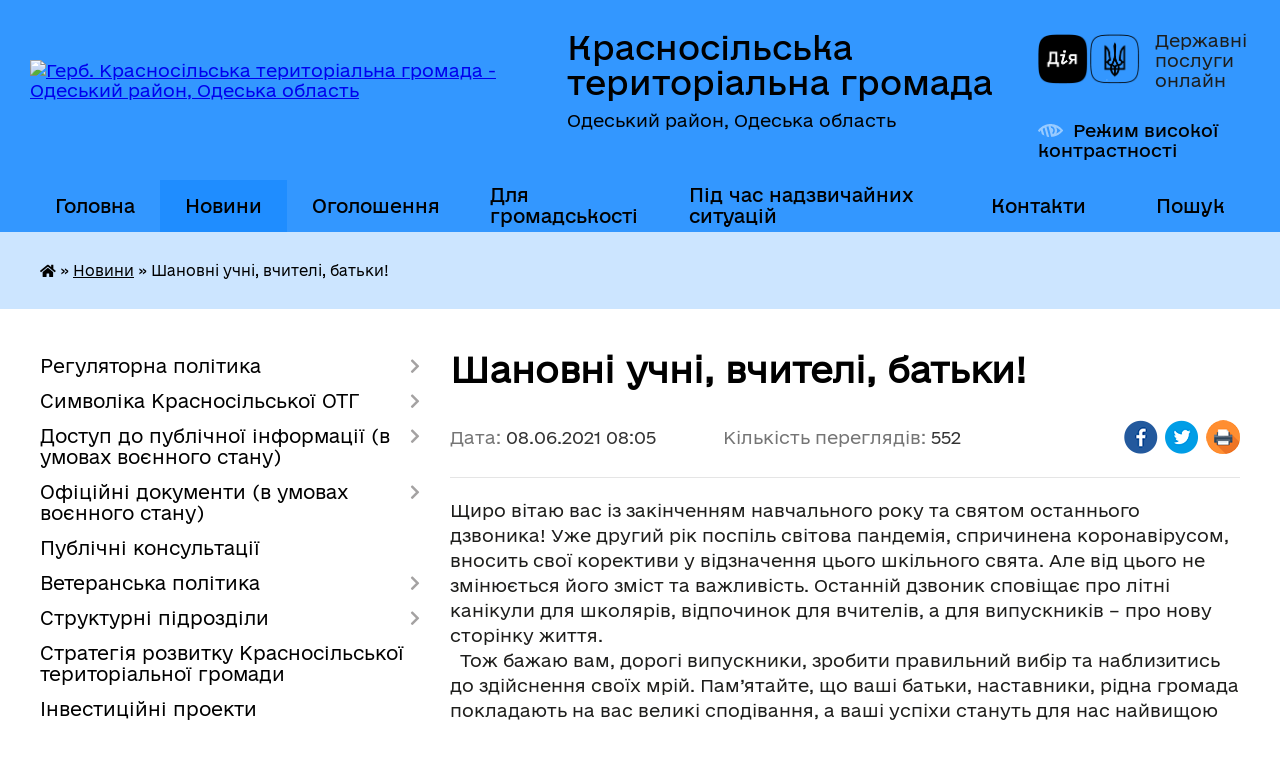

--- FILE ---
content_type: text/html; charset=UTF-8
request_url: https://krasnosilska-gromada.gov.ua/news/1623072598/
body_size: 18333
content:
<!DOCTYPE html>
<html lang="uk">
<head>
	<!--[if IE]><meta http-equiv="X-UA-Compatible" content="IE=edge"><![endif]-->
	<meta charset="utf-8">
	<meta name="viewport" content="width=device-width, initial-scale=1">
	<!--[if IE]><script>
		document.createElement('header');
		document.createElement('nav');
		document.createElement('main');
		document.createElement('section');
		document.createElement('article');
		document.createElement('aside');
		document.createElement('footer');
		document.createElement('figure');
		document.createElement('figcaption');
	</script><![endif]-->
	<title>Шановні учні, вчителі, батьки! | Красносільська територіальна громада Одеський район, Одеська область</title>
	<meta name="description" content="Щиро вітаю вас із закінченням навчального року та святом останнього дзвоника! Уже другий рік поспіль світова пандемія, спричинена коронавірусом, вносить свої корективи у відзначення цього шкільного свята. Але від цього не змінюється його зм">
	<meta name="keywords" content="Шановні, учні,, вчителі,, батьки!, |, Красносільська, територіальна, громада, Одеський, район,, Одеська, область">

	
		<meta property="og:image" content="https://rada.info/upload/users_files/04379657/6c1440b45eab817617594d6e6fb48dbd.png">
	<meta property="og:image:width" content="640">
	<meta property="og:image:height" content="313">
			<meta property="og:title" content="Шановні учні, вчителі, батьки!">
			<meta property="og:description" content="Щиро вітаю вас із закінченням навчального року та святом останнього дзвоника! Уже другий рік поспіль світова пандемія, спричинена коронавірусом, вносить свої корективи у відзначення цього шкільного свята. Але від цього не змінюється його зміст та важливість. Останній дзвоник сповіщає про літні канікули для школярів, відпочинок для вчителів, а для випускників &amp;ndash; про нову сторінку життя.
&amp;nbsp; Тож&amp;nbsp;бажаю вам, дорогі випускники, зробити правильний вибір та наблизитись до здійснення своїх мрій. Пам&amp;rsquo;ятайте, що ваші батьки, наставники, рідна громада покладають на вас великі сподівання, а ваші успіхи стануть для нас найвищою винагородою! Учням та вчителям бажаю гарно відпочити та набратись сил для нового навчального року.
Нехай у кожного буде щасливою доля. Бажаю усім міцного здоров&amp;rsquo;я, творчих успіхів і відкриттів, вагомих здобутків у всіх починаннях.

З повагою
Красносільський сільський голова Марина АРХІРІЙ">
			<meta property="og:type" content="article">
	<meta property="og:url" content="https://krasnosilska-gromada.gov.ua/news/1623072598/">
		
		<link rel="apple-touch-icon" sizes="57x57" href="https://gromada.org.ua/apple-icon-57x57.png">
	<link rel="apple-touch-icon" sizes="60x60" href="https://gromada.org.ua/apple-icon-60x60.png">
	<link rel="apple-touch-icon" sizes="72x72" href="https://gromada.org.ua/apple-icon-72x72.png">
	<link rel="apple-touch-icon" sizes="76x76" href="https://gromada.org.ua/apple-icon-76x76.png">
	<link rel="apple-touch-icon" sizes="114x114" href="https://gromada.org.ua/apple-icon-114x114.png">
	<link rel="apple-touch-icon" sizes="120x120" href="https://gromada.org.ua/apple-icon-120x120.png">
	<link rel="apple-touch-icon" sizes="144x144" href="https://gromada.org.ua/apple-icon-144x144.png">
	<link rel="apple-touch-icon" sizes="152x152" href="https://gromada.org.ua/apple-icon-152x152.png">
	<link rel="apple-touch-icon" sizes="180x180" href="https://gromada.org.ua/apple-icon-180x180.png">
	<link rel="icon" type="image/png" sizes="192x192"  href="https://gromada.org.ua/android-icon-192x192.png">
	<link rel="icon" type="image/png" sizes="32x32" href="https://gromada.org.ua/favicon-32x32.png">
	<link rel="icon" type="image/png" sizes="96x96" href="https://gromada.org.ua/favicon-96x96.png">
	<link rel="icon" type="image/png" sizes="16x16" href="https://gromada.org.ua/favicon-16x16.png">
	<link rel="manifest" href="https://gromada.org.ua/manifest.json">
	<meta name="msapplication-TileColor" content="#ffffff">
	<meta name="msapplication-TileImage" content="https://gromada.org.ua/ms-icon-144x144.png">
	<meta name="theme-color" content="#ffffff">
	
	
		<meta name="robots" content="">
	
    	<link rel="stylesheet" href="https://cdnjs.cloudflare.com/ajax/libs/font-awesome/5.9.0/css/all.min.css" integrity="sha512-q3eWabyZPc1XTCmF+8/LuE1ozpg5xxn7iO89yfSOd5/oKvyqLngoNGsx8jq92Y8eXJ/IRxQbEC+FGSYxtk2oiw==" crossorigin="anonymous" referrerpolicy="no-referrer" />

    <link rel="preload" href="//gromada.org.ua/themes/diia/css/styles_vip.css?v=2.45" as="style">
	<link rel="stylesheet" href="//gromada.org.ua/themes/diia/css/styles_vip.css?v=2.45">
	
	<link rel="stylesheet" href="//gromada.org.ua/themes/diia/css/203/theme_vip.css?v=1768729841">
		<!--[if lt IE 9]>
	<script src="https://oss.maxcdn.com/html5shiv/3.7.2/html5shiv.min.js"></script>
	<script src="https://oss.maxcdn.com/respond/1.4.2/respond.min.js"></script>
	<![endif]-->
	<!--[if gte IE 9]>
	<style type="text/css">
		.gradient { filter: none; }
	</style>
	<![endif]-->

</head>
<body class="">

	<a href="#top_menu" class="skip-link link" aria-label="Перейти до головного меню (Alt+1)" accesskey="1">Перейти до головного меню (Alt+1)</a>
	<a href="#left_menu" class="skip-link link" aria-label="Перейти до бічного меню (Alt+2)" accesskey="2">Перейти до бічного меню (Alt+2)</a>
    <a href="#main_content" class="skip-link link" aria-label="Перейти до головного вмісту (Alt+3)" accesskey="3">Перейти до текстового вмісту (Alt+3)</a>




			
	<div class="wrapper">
		<header>
			<div class="header_wrap">
				<div class="flex">					
					<div class="sitename">
						<div class="logo">
							<a href="https://krasnosilska-gromada.gov.ua/" id="logo" aria-hidden="true" tabindex="-1" class="form_2">
								<img src="https://rada.info/upload/users_files/04379657/gerb/ZAEIzA1.png" alt="Герб. Красносільська територіальна громада - Одеський район, Одеська область">
							</a>
						</div>						
						<a href="https://krasnosilska-gromada.gov.ua/" class="title">
							<span class="slogan_1">Красносільська територіальна громада</span>
							<span class="slogan_2">Одеський район, Одеська область</span>
						</a>
					</div>
					<div class="diia_logo_and_sitename">
						<div class="gov_ua_block">
							<a class="diia" href="https://diia.gov.ua/" target="_blank" rel="nofollow" title="Державні послуги онлайн"><img src="//gromada.org.ua/themes/diia/img/diia_logo.png" alt="Логотип Diia"></a>
							<span>Державні послуги<br>онлайн</span>
						</div>
												<div class="alt_link">
							<a href="#" rel="nofollow" aria-current="false" onclick="return set_special('16d65b2a6b3c299f5e70c8a587f0ad3dc73236a1');">Режим високої контрастності</a>
						</div>
											</div>
				</div>				
				<section class="top_nav" aria-label="Головне меню">
					<nav class="main_menu" id="top_menu">
						<ul>
														<li class="">
								<a href="https://krasnosilska-gromada.gov.ua/main/"><span>Головна</span></a>
																							</li>
														<li class="active">
								<a href="https://krasnosilska-gromada.gov.ua/news/" aria-current="page"><span>Новини</span></a>
																							</li>
														<li class="">
								<a href="https://krasnosilska-gromada.gov.ua/more_news/"><span>Оголошення</span></a>
																							</li>
														<li class="">
								<a href="https://krasnosilska-gromada.gov.ua/dlya-gromadskosti-14-58-03-17-01-2025/"><span>Для громадськості</span></a>
																							</li>
														<li class="">
								<a href="https://krasnosilska-gromada.gov.ua/dii-naselennya-pid-chas-nadzvichajnih-situacij-18-05-02-22-11-2022/"><span>Під час надзвичайних ситуацій</span></a>
																							</li>
														<li class="">
								<a href="https://krasnosilska-gromada.gov.ua/feedback/"><span>Контакти</span></a>
																							</li>
																				</ul>
					</nav>
					&nbsp;
					<button class="menu-button" id="open-button"><i class="fas fa-bars"></i> Меню сайту</button>
					<a href="https://krasnosilska-gromada.gov.ua/search/" rel="nofollow" class="search_button" title="Перейти на сторінку пошуку">Пошук</a>
				</section>
				
			</div>
		</header>
				
		<nav class="bread_crumbs" aria-label="Навігаційний ланцюжок">
		<div  xmlns:v="http://rdf.data-vocabulary.org/#"><a href="https://krasnosilska-gromada.gov.ua/" title="Головна сторінка"><i class="fas fa-home"></i></a> &raquo; <a href="https://krasnosilska-gromada.gov.ua/news/" aria-current="page">Новини</a>  &raquo; <span aria-current="page">Шановні учні, вчителі, батьки!</span></div>
	</nav>
	
	<section class="center_block">
		<div class="row">
			<div class="grid-30 fr">
				<aside>
				
										
					<nav class="sidebar_menu" id="left_menu" aria-label="Бічне меню">
						<ul>
														<li class=" has-sub">
								<a href="https://krasnosilska-gromada.gov.ua/regulyatorna-politika-12-09-30-21-12-2020/"><span>Регуляторна політика</span></a>
																<button role="button" onclick="return show_next_level(this);" aria-expanded="false" aria-label="Показати підменю"></button>
																								<ul>
																		<li class="">
										<a href="https://krasnosilska-gromada.gov.ua/miscevi-podatki-ta-zbori-17-39-13-25-06-2021/"><span>Місцеві податки та збори</span></a>
																													</li>
																										</ul>
															</li>
														<li class=" has-sub">
								<a href="https://krasnosilska-gromada.gov.ua/simvoli-krasnosilskoi-otg-17-31-50-23-10-2017/"><span>Символіка Красносільської ОТГ</span></a>
																<button role="button" onclick="return show_next_level(this);" aria-expanded="false" aria-label="Показати підменю"></button>
																								<ul>
																		<li class="">
										<a href="https://krasnosilska-gromada.gov.ua/gerb-krasnosilskoi-otg-17-42-11-23-10-2017/"><span>Герб Красносільської ОТГ</span></a>
																													</li>
																		<li class="">
										<a href="https://krasnosilska-gromada.gov.ua/prapor-krasnosilskoi-otg-17-48-26-23-10-2017/"><span>Прапор Красносільської ОТГ</span></a>
																													</li>
																										</ul>
															</li>
														<li class=" has-sub">
								<a href="https://krasnosilska-gromada.gov.ua/dostup-do-publichnoi-informacii-08-11-16-24-02-2021/"><span>Доступ до публічної інформації (в умовах воєнного стану)</span></a>
																<button role="button" onclick="return show_next_level(this);" aria-expanded="false" aria-label="Показати підменю"></button>
																								<ul>
																		<li class=" has-sub">
										<a href="https://krasnosilska-gromada.gov.ua/proekti-rishen-sesii-08-12-05-24-02-2021/"><span>Проєкти рішень сесії</span></a>
																				<button role="button" onclick="return show_next_level(this);" aria-expanded="false" aria-label="Показати підменю"></button>
																														<ul>
																						<li><a href="https://krasnosilska-gromada.gov.ua/8-sesiya-23-52-51-07-06-2021/"><span>8 сесiя</span></a></li>
																						<li><a href="https://krasnosilska-gromada.gov.ua/9-sesiya-12-00-24-23-06-2021/"><span>9 сесія</span></a></li>
																						<li><a href="https://krasnosilska-gromada.gov.ua/10-sesiya-13-27-42-05-07-2021/"><span>10 сесія</span></a></li>
																						<li><a href="https://krasnosilska-gromada.gov.ua/11-sesiya-20-50-54-05-08-2021/"><span>11 сесія</span></a></li>
																						<li><a href="https://krasnosilska-gromada.gov.ua/12-sesiya-17-04-15-28-08-2021/"><span>12 сесія</span></a></li>
																						<li><a href="https://krasnosilska-gromada.gov.ua/13-sesiya-20-36-12-18-10-2021/"><span>13 сесія</span></a></li>
																						<li><a href="https://krasnosilska-gromada.gov.ua/14-sesiya-17-36-21-29-11-2021/"><span>14 сесія</span></a></li>
																						<li><a href="https://krasnosilska-gromada.gov.ua/15-sesiya-22-34-21-08-12-2021/"><span>15 сесія</span></a></li>
																						<li><a href="https://krasnosilska-gromada.gov.ua/16-sesiya-16-33-43-17-02-2022/"><span>16 сесія</span></a></li>
																						<li><a href="https://krasnosilska-gromada.gov.ua/17-sesiya-21-41-32-12-05-2022/"><span>17 сесiя</span></a></li>
																						<li><a href="https://krasnosilska-gromada.gov.ua/18-sesiya-19-11-54-13-07-2022/"><span>18 сесія</span></a></li>
																						<li><a href="https://krasnosilska-gromada.gov.ua/19-sesiya-18-35-31-06-10-2022/"><span>19 СЕСІЯ</span></a></li>
																						<li><a href="https://krasnosilska-gromada.gov.ua/na-obgovorennya-17-00-58-31-05-2023/"><span>На обговорення</span></a></li>
																																</ul>
																			</li>
																		<li class="">
										<a href="https://krasnosilska-gromada.gov.ua/proekti-rishen-vikonkomu-17-28-08-21-04-2021/"><span>Проекти рiшень виконкому</span></a>
																													</li>
																		<li class="">
										<a href="https://krasnosilska-gromada.gov.ua/materiali-zasidan-postijnih-komisij-21-35-22-09-04-2025/"><span>Матеріали засідань постійних депутатських комісій</span></a>
																													</li>
																		<li class="">
										<a href="https://krasnosilska-gromada.gov.ua/zviti-za-2021-rik-11-19-23-29-03-2022/"><span>Звіти за 2021 рік</span></a>
																													</li>
																		<li class="">
										<a href="https://krasnosilska-gromada.gov.ua/zviti-za-2022-rik-17-06-19-20-02-2023/"><span>Звіти за 2022 рік</span></a>
																													</li>
																		<li class="">
										<a href="https://krasnosilska-gromada.gov.ua/zviti-2023-14-04-01-12-03-2024/"><span>Звіти за 2023 рік</span></a>
																													</li>
																		<li class="">
										<a href="https://krasnosilska-gromada.gov.ua/zviti-2024-09-22-20-17-03-2025/"><span>Звіти за 2024 рік</span></a>
																													</li>
																		<li class="">
										<a href="https://krasnosilska-gromada.gov.ua/zviti-2025-11-37-27-11-08-2025/"><span>Звіти за 2025 рік</span></a>
																													</li>
																										</ul>
															</li>
														<li class=" has-sub">
								<a href="https://krasnosilska-gromada.gov.ua/oficijni-dokumenti-v-umovah-voennogo-stanu-13-54-48-20-06-2022/"><span>Офіційні документи (в умовах воєнного стану)</span></a>
																<button role="button" onclick="return show_next_level(this);" aria-expanded="false" aria-label="Показати підменю"></button>
																								<ul>
																		<li class=" has-sub">
										<a href="https://krasnosilska-gromada.gov.ua/vikonkom-17-02-54-23-06-2022/"><span>Виконком</span></a>
																				<button role="button" onclick="return show_next_level(this);" aria-expanded="false" aria-label="Показати підменю"></button>
																														<ul>
																						<li><a href="https://krasnosilska-gromada.gov.ua/2022-rik-09-43-03-02-07-2024/"><span>2022 рік</span></a></li>
																						<li><a href="https://krasnosilska-gromada.gov.ua/13-vikonkom-17-09-39-23-06-2022/"><span>13 ВИКОНКОМ</span></a></li>
																						<li><a href="https://krasnosilska-gromada.gov.ua/14-vikonkom-17-17-42-01-07-2022/"><span>14 ВИКОНКОМ</span></a></li>
																						<li><a href="https://krasnosilska-gromada.gov.ua/15-vikonkom-17-07-52-28-07-2022/"><span>15 ВИКОНКОМ</span></a></li>
																						<li><a href="https://krasnosilska-gromada.gov.ua/16-vikonkom-18-07-45-12-08-2022/"><span>16 ВИКОНКОМ</span></a></li>
																						<li><a href="https://krasnosilska-gromada.gov.ua/17-vikonkom-17-05-05-23-08-2022/"><span>17 ВИКОНКОМ</span></a></li>
																						<li><a href="https://krasnosilska-gromada.gov.ua/vikonkom-18-19-39-49-01-09-2022/"><span>18 ВИКОНКОМ</span></a></li>
																						<li><a href="https://krasnosilska-gromada.gov.ua/19-vikonkom-15-59-37-19-09-2022/"><span>19 ВИКОНКОМ</span></a></li>
																						<li><a href="https://krasnosilska-gromada.gov.ua/20-vikonkom-16-40-14-06-10-2022/"><span>20 ВИКОНКОМ</span></a></li>
																						<li><a href="https://krasnosilska-gromada.gov.ua/21-vikonkom-21-07-58-19-10-2022/"><span>21 ВИКОНКОМ</span></a></li>
																						<li><a href="https://krasnosilska-gromada.gov.ua/vikonkom-22-11-53-44-31-10-2022/"><span>22 ВИКОНКОМ</span></a></li>
																						<li><a href="https://krasnosilska-gromada.gov.ua/23-vikonkom-20-28-16-08-11-2022/"><span>23 ВИКОНКОМ</span></a></li>
																						<li><a href="https://krasnosilska-gromada.gov.ua/24-vikonkom-03-26-27-23-11-2022/"><span>24 ВИКОНКОМ</span></a></li>
																						<li><a href="https://krasnosilska-gromada.gov.ua/25-vikonkom-17-40-28-09-12-2022/"><span>25 ВИКОНКОМ</span></a></li>
																						<li><a href="https://krasnosilska-gromada.gov.ua/26-vikonkom-16-16-18-23-12-2022/"><span>26 ВИКОНКОМ</span></a></li>
																						<li><a href="https://krasnosilska-gromada.gov.ua/vikonkom-27-08-28-08-01-03-2023/"><span>27 ВИКОНКОМ</span></a></li>
																						<li><a href="https://krasnosilska-gromada.gov.ua/2023-rik-09-43-27-02-07-2024/"><span>2023 рік</span></a></li>
																						<li><a href="https://krasnosilska-gromada.gov.ua/vikonkom-28-08-30-09-01-03-2023/"><span>ВИКОНКОМ №1 від 27.02.2023</span></a></li>
																						<li><a href="https://krasnosilska-gromada.gov.ua/vikonkom-29-16-11-04-31-03-2023/"><span>ВИКОНКОМ № 2 від 27.03.2023</span></a></li>
																						<li><a href="https://krasnosilska-gromada.gov.ua/vk-№-3-vid-28042023-16-31-10-03-05-2023/"><span>ВИКОНКОМ № 3 від 28.04.2023</span></a></li>
																						<li><a href="https://krasnosilska-gromada.gov.ua/vikonkom-№4-vid-17052023-18-45-42-18-05-2023/"><span>ВИКОНКОМ №4 від 17.05.2023</span></a></li>
																						<li><a href="https://krasnosilska-gromada.gov.ua/vikonkom-№5-vid-29052023-10-29-16-31-05-2023/"><span>ВИКОНКОМ №5 від 29.05.2023</span></a></li>
																						<li><a href="https://krasnosilska-gromada.gov.ua/vikonkom-№5-00-48-39-28-06-2023/"><span>ВИКОНКОМ №6 від 23.06.2023</span></a></li>
																						<li><a href="https://krasnosilska-gromada.gov.ua/vikonkom-№-7-vid-27062023-16-28-10-03-07-2023/"><span>ВИКОНКОМ № 7 від 27.06.2023</span></a></li>
																						<li><a href="https://krasnosilska-gromada.gov.ua/vikonkom-№8-vid-21072023-23-00-26-28-07-2023/"><span>ВИКОНКОМ №8 від 21.07.2023</span></a></li>
																						<li><a href="https://krasnosilska-gromada.gov.ua/vikonkom-№8-vid-21072023-11-23-48-25-07-2023/"><span>ВИКОНКОМ №9 від 24.07.2023</span></a></li>
																						<li><a href="https://krasnosilska-gromada.gov.ua/vikonkom-№10-vid-01082023-10-42-11-15-08-2023/"><span>ВИКОНКОМ №10 від 01.08.2023</span></a></li>
																						<li><a href="https://krasnosilska-gromada.gov.ua/vikonkom-№11-vid-14092023-16-57-59-15-09-2023/"><span>ВИКОНКОМ №11 від 14.09.2023</span></a></li>
																						<li><a href="https://krasnosilska-gromada.gov.ua/vikonkom-№12-vid-23092023-14-54-09-29-09-2023/"><span>ВИКОНКОМ №12 від 23.09.2023</span></a></li>
																						<li><a href="https://krasnosilska-gromada.gov.ua/vikonkom-№13-vid-03102023-16-08-23-04-10-2023/"><span>ВИКОНКОМ №13 від 03.10.2023</span></a></li>
																						<li><a href="https://krasnosilska-gromada.gov.ua/vikonkom-№14-vid-12102023-11-15-25-13-10-2023/"><span>ВИКОНКОМ №14 від 12.10.2023</span></a></li>
																						<li><a href="https://krasnosilska-gromada.gov.ua/vikonkom-№15-vid-30102023-14-35-31-31-10-2023/"><span>ВИКОНКОМ №15 від 30.10.2023</span></a></li>
																						<li><a href="https://krasnosilska-gromada.gov.ua/vikonkom-№16-vid-07112023-12-51-32-08-11-2023/"><span>ВИКОНКОМ №16 від 07.11.2023</span></a></li>
																						<li><a href="https://krasnosilska-gromada.gov.ua/vikonkom-№17-vid-07122023-11-42-04-22-12-2023/"><span>ВИКОНКОМ №17 від 07.12.2023</span></a></li>
																						<li><a href="https://krasnosilska-gromada.gov.ua/vikonkom-№17-vid-07122023-11-03-40-13-12-2023/"><span>ВИКОНКОМ №18 від 20.12.2023</span></a></li>
																						<li><a href="https://krasnosilska-gromada.gov.ua/vikonkom-№19-vid-27122023-16-19-17-27-12-2023/"><span>ВИКОНКОМ №19 від 27.12.2023</span></a></li>
																						<li><a href="https://krasnosilska-gromada.gov.ua/2024-rik-09-43-55-02-07-2024/"><span>2024 рік</span></a></li>
																						<li><a href="https://krasnosilska-gromada.gov.ua/vikonkom-№20-vid-26012024-08-35-33-01-02-2024/"><span>ВИКОНКОМ №1 від 26.01.2024</span></a></li>
																						<li><a href="https://krasnosilska-gromada.gov.ua/vikonkom-№21-vid-27022024-16-39-23-28-02-2024/"><span>ВИКОНКОМ №2 від 27.02.2024</span></a></li>
																						<li><a href="https://krasnosilska-gromada.gov.ua/vikonkom-№22-vid-12032024-09-18-02-20-03-2024/"><span>ВИКОНКОМ №3 від 12.03.2024</span></a></li>
																						<li><a href="https://krasnosilska-gromada.gov.ua/vikonkom-№23-vid-09042024-15-20-40-16-04-2024/"><span>ВИКОНКОМ №4 від 09.04.2024</span></a></li>
																						<li><a href="https://krasnosilska-gromada.gov.ua/vikonkom-№24-vid-25042024-00-23-23-29-04-2024/"><span>ВИКОНКОМ №5 від 25.04.2024</span></a></li>
																						<li><a href="https://krasnosilska-gromada.gov.ua/vikonkom-№25-vid-30052024-17-27-17-06-06-2024/"><span>ВИКОНКОМ №6 від 30.05.2024</span></a></li>
																						<li><a href="https://krasnosilska-gromada.gov.ua/vikonkom-№26-vid-03062024-17-28-37-06-06-2024/"><span>ВИКОНКОМ №7 від 03.06.2024</span></a></li>
																						<li><a href="https://krasnosilska-gromada.gov.ua/vikonkom-№27-vid-25062024-09-20-48-02-07-2024/"><span>ВИКОНКОМ №8 від 25.06.2024</span></a></li>
																						<li><a href="https://krasnosilska-gromada.gov.ua/vikonkom-№9-vid-17072024-16-55-48-09-08-2024/"><span>ВИКОНКОМ №9 від 17.07.2024</span></a></li>
																						<li><a href="https://krasnosilska-gromada.gov.ua/vikonkom-№27-vid-19072024-15-12-38-23-07-2024/"><span>ВИКОНКОМ №10 від 19.07.2024</span></a></li>
																						<li><a href="https://krasnosilska-gromada.gov.ua/vikonkom-№11-vid-19072024-16-30-44-09-08-2024/"><span>ВИКОНКОМ №11 від 02.08.2024</span></a></li>
																						<li><a href="https://krasnosilska-gromada.gov.ua/vikonkom-№12-vid-10092024-12-08-31-12-09-2024/"><span>ВИКОНКОМ №12 від 10.09.2024</span></a></li>
																						<li><a href="https://krasnosilska-gromada.gov.ua/vikonkom-№13-vid-24092024-12-21-06-02-10-2024/"><span>ВИКОНКОМ №13 від 24.09.2024</span></a></li>
																						<li><a href="https://krasnosilska-gromada.gov.ua/02-zhovtnya-2024-roku-13-52-27-04-10-2024/"><span>ВИКОНКОМ №14 від 02.10.2024</span></a></li>
																						<li><a href="https://krasnosilska-gromada.gov.ua/vikonkom-№14-vid-14102024-13-01-59-31-10-2024/"><span>ВИКОНКОМ №15 від 14.10.2024</span></a></li>
																						<li><a href="https://krasnosilska-gromada.gov.ua/vikonkom-№16-vid-15112024-19-55-30-19-11-2024/"><span>ВИКОНКОМ №16 від 15.11.2024</span></a></li>
																						<li><a href="https://krasnosilska-gromada.gov.ua/vikonkom-№17-vid-26112024-17-30-01-03-12-2024/"><span>ВИКОНКОМ №17 від 26.11.2024</span></a></li>
																						<li><a href="https://krasnosilska-gromada.gov.ua/vikonkom-№18-vid-09122024-17-09-04-13-12-2024/"><span>ВИКОНКОМ №18 від 09.12.2024</span></a></li>
																						<li><a href="https://krasnosilska-gromada.gov.ua/vikonkom-№19-vid-30122024-15-59-11-06-01-2025/"><span>ВИКОНКОМ №19 від 30.12.2024</span></a></li>
																						<li><a href="https://krasnosilska-gromada.gov.ua/vikonkom-2025-09-31-35-07-02-2025/"><span>ВИКОНКОМИ 2025</span></a></li>
																																</ul>
																			</li>
																		<li class=" has-sub">
										<a href="https://krasnosilska-gromada.gov.ua/rishennya-sesii-17-36-00-15-07-2022/"><span>Рішення Сесії</span></a>
																				<button role="button" onclick="return show_next_level(this);" aria-expanded="false" aria-label="Показати підменю"></button>
																														<ul>
																						<li><a href="https://krasnosilska-gromada.gov.ua/18-sesiya-17-39-05-15-07-2022/"><span>18 сесія</span></a></li>
																						<li><a href="https://krasnosilska-gromada.gov.ua/19-sesiya-17-19-49-10-10-2022/"><span>19 СЕСІЯ</span></a></li>
																						<li><a href="https://krasnosilska-gromada.gov.ua/19-sesiya-17-20-56-12-12-2022/"><span>20 СЕСІЯ</span></a></li>
																						<li><a href="https://krasnosilska-gromada.gov.ua/21-sesiya-16-42-57-26-12-2022/"><span>21 СЕСІЯ</span></a></li>
																						<li><a href="https://krasnosilska-gromada.gov.ua/22-sesiya-17-08-02-01-03-2023/"><span>22 СЕСІЯ</span></a></li>
																						<li><a href="https://krasnosilska-gromada.gov.ua/23-sesiya-10-39-35-29-05-2023/"><span>23 СЕСІЯ</span></a></li>
																						<li><a href="https://krasnosilska-gromada.gov.ua/24-sesiya-10-17-30-13-07-2023/"><span>24 СЕСІЯ</span></a></li>
																						<li><a href="https://krasnosilska-gromada.gov.ua/25-sesiya-23-03-44-28-07-2023/"><span>25 СЕСІЯ</span></a></li>
																						<li><a href="https://krasnosilska-gromada.gov.ua/25-sesiya-17-55-52-22-08-2023/"><span>26 СЕСІЯ</span></a></li>
																						<li><a href="https://krasnosilska-gromada.gov.ua/26-sesiya-vid-04102023-16-38-15-06-10-2023/"><span>27 сесія від 04.10.2023</span></a></li>
																						<li><a href="https://krasnosilska-gromada.gov.ua/28-sesiya-vid-13102023-21-44-39-16-10-2023/"><span>28 сесія від 13.10.2023</span></a></li>
																						<li><a href="https://krasnosilska-gromada.gov.ua/sesiya-vid-31102023-11-20-59-01-11-2023/"><span>29 сесія від 31.10.2023</span></a></li>
																						<li><a href="https://krasnosilska-gromada.gov.ua/30-sesiya-vid-08112023-00-23-24-15-11-2023/"><span>30 сесія від 08.11.2023</span></a></li>
																						<li><a href="https://krasnosilska-gromada.gov.ua/31-sesiya-vid-15122023-08-44-29-20-12-2023/"><span>31 сесія від 15.12.2023</span></a></li>
																						<li><a href="https://krasnosilska-gromada.gov.ua/33-sesiya-vid-22122023-18-55-05-28-12-2023/"><span>32 сесія від 22.12.2023</span></a></li>
																						<li><a href="https://krasnosilska-gromada.gov.ua/33-sesiya-vid-26122023-16-33-42-26-12-2023/"><span>33 сесія від 26.12.2023</span></a></li>
																						<li><a href="https://krasnosilska-gromada.gov.ua/34-sesiya-vid-28122023-18-57-08-28-12-2023/"><span>34 сесія від 28.12.2023</span></a></li>
																						<li><a href="https://krasnosilska-gromada.gov.ua/35-sesiya-vid-15032024-14-08-01-22-03-2024/"><span>35 сесія від 15.03.2024</span></a></li>
																						<li><a href="https://krasnosilska-gromada.gov.ua/36-sesiya-vid-30042024-08-44-51-07-05-2024/"><span>36 сесія від 30.04.2024</span></a></li>
																						<li><a href="https://krasnosilska-gromada.gov.ua/37-sesiya-vid-07062024-07-45-58-15-06-2024/"><span>37 сесія від 07.06.2024</span></a></li>
																						<li><a href="https://krasnosilska-gromada.gov.ua/38-sesiya-vid-05082024-12-42-54-09-08-2024/"><span>38 сесія від 05.08.2024</span></a></li>
																						<li><a href="https://krasnosilska-gromada.gov.ua/39-sesiya-vid-12092024-17-24-04-20-09-2024/"><span>39 сесія від 12.09.2024</span></a></li>
																						<li><a href="https://krasnosilska-gromada.gov.ua/40-sesiya-vid-04102024-14-13-22-11-10-2024/"><span>40 сесія від 04.10.2024</span></a></li>
																						<li><a href="https://krasnosilska-gromada.gov.ua/41-sesiya-vid-22102024-22-08-54-29-03-2025/"><span>41 сесія від 22.10.2024</span></a></li>
																						<li><a href="https://krasnosilska-gromada.gov.ua/42-sesiya-vid-29102024-17-22-10-29-10-2024/"><span>42 сесія від 29.10.2024</span></a></li>
																						<li><a href="https://krasnosilska-gromada.gov.ua/43-sesiya-vid-27112024-22-05-55-29-03-2025/"><span>43 сесія від 27.11.2024</span></a></li>
																						<li><a href="https://krasnosilska-gromada.gov.ua/44-sesiya-vid-10122024-19-15-49-17-12-2024/"><span>44 сесія від 10.12.2024</span></a></li>
																						<li><a href="https://krasnosilska-gromada.gov.ua/45-sesiya-vid-10122024-10-06-30-26-12-2024/"><span>45 сесія від 24.12.2024</span></a></li>
																						<li><a href="https://krasnosilska-gromada.gov.ua/46-sesiya-vid-30122024-15-56-11-06-01-2025/"><span>46 сесія від 30.12.2024</span></a></li>
																						<li><a href="https://krasnosilska-gromada.gov.ua/rishennya-sesii-2024-rik-10-30-23-17-01-2025/"><span>Рішення сесії 2024 рік</span></a></li>
																						<li><a href="https://krasnosilska-gromada.gov.ua/rishennya-sesii-2025-rik-10-24-27-17-01-2025/"><span>Рішення сесії 2025 рік</span></a></li>
																																</ul>
																			</li>
																		<li class="">
										<a href="https://krasnosilska-gromada.gov.ua/rozporyadzhennya-10-59-48-13-07-2022/"><span>Розпорядження</span></a>
																													</li>
																										</ul>
															</li>
														<li class="">
								<a href="https://krasnosilska-gromada.gov.ua/publichni-konsultacii-10-28-33-17-04-2025/"><span>Публічні консультації</span></a>
																							</li>
														<li class=" has-sub">
								<a href="https://krasnosilska-gromada.gov.ua/veteranska-politika-08-43-51-28-01-2025/"><span>Ветеранська політика</span></a>
																<button role="button" onclick="return show_next_level(this);" aria-expanded="false" aria-label="Показати підменю"></button>
																								<ul>
																		<li class="">
										<a href="https://krasnosilska-gromada.gov.ua/veteranam-10-15-54-06-03-2025/"><span>Ветеранам</span></a>
																													</li>
																		<li class="">
										<a href="https://krasnosilska-gromada.gov.ua/simyam-zagiblih-zahisnikiv-10-16-30-06-03-2025/"><span>Сім'ям загиблих захисників</span></a>
																													</li>
																										</ul>
															</li>
														<li class=" has-sub">
								<a href="https://krasnosilska-gromada.gov.ua/struktupni-pidrozdili-15-45-28-04-09-2017/"><span>Структурні підрозділи</span></a>
																<button role="button" onclick="return show_next_level(this);" aria-expanded="false" aria-label="Показати підменю"></button>
																								<ul>
																		<li class="">
										<a href="https://krasnosilska-gromada.gov.ua/kerivnictvo-gromadi-16-15-21-28-11-2025/"><span>Керівництво громади</span></a>
																													</li>
																		<li class="">
										<a href="https://krasnosilska-gromada.gov.ua/viddil-z-pitan-vijskovogo-obliku-ta-mobilizacijnoi-roboti-10-20-57-01-12-2025/"><span>Відділ з питань військового обліку та мобілізаційної роботи</span></a>
																													</li>
																		<li class=" has-sub">
										<a href="https://krasnosilska-gromada.gov.ua/finansovo-gospodarske-upravlinnya-15-53-37-04-09-2017/"><span>Управління фінансів</span></a>
																				<button role="button" onclick="return show_next_level(this);" aria-expanded="false" aria-label="Показати підменю"></button>
																														<ul>
																						<li><a href="https://krasnosilska-gromada.gov.ua/bjudzhet-16-47-06-14-10-2025/"><span>Бюджет</span></a></li>
																						<li><a href="https://krasnosilska-gromada.gov.ua/ctruktura-pidrozdilu-15-53-04-11-01-2021/"><span>Cтруктура підрозділу</span></a></li>
																																</ul>
																			</li>
																		<li class=" has-sub">
										<a href="https://krasnosilska-gromada.gov.ua/upravlinnya-osviti-15-56-37-04-09-2017/"><span>Управління освіти</span></a>
																				<button role="button" onclick="return show_next_level(this);" aria-expanded="false" aria-label="Показати підменю"></button>
																														<ul>
																						<li><a href="https://krasnosilska-gromada.gov.ua/struktura-pidrozdilu-15-51-23-11-01-2021/"><span>Структура підрозділу</span></a></li>
																						<li><a href="https://krasnosilska-gromada.gov.ua/cdjut-15-32-36-16-01-2021/"><span>ЦДЮТ</span></a></li>
																						<li><a href="https://krasnosilska-gromada.gov.ua/konkurs-na-posadu-zzso-17-13-23-09-06-2021/"><span>Конкурс на посаду керівника ЗЗСО</span></a></li>
																						<li><a href="https://krasnosilska-gromada.gov.ua/optimizaciya-16-02-23-31-05-2023/"><span>Оптимізація</span></a></li>
																						<li><a href="https://krasnosilska-gromada.gov.ua/gromadskij-shkilnij-bjudzhet-15-16-38-02-09-2022/"><span>Громадський шкільний бюджет</span></a></li>
																						<li><a href="https://krasnosilska-gromada.gov.ua/diyalnist-12-51-27-26-10-2023/"><span>Діяльність</span></a></li>
																						<li><a href="https://krasnosilska-gromada.gov.ua/atestaciya-15-13-49-02-11-2023/"><span>Атестація</span></a></li>
																																</ul>
																			</li>
																		<li class=" has-sub">
										<a href="https://krasnosilska-gromada.gov.ua/medicina-09-12-16-07-02-2025/"><span>Медицина</span></a>
																				<button role="button" onclick="return show_next_level(this);" aria-expanded="false" aria-label="Показати підменю"></button>
																														<ul>
																						<li><a href="https://krasnosilska-gromada.gov.ua/covid19-10-14-47-21-12-2020/"><span>COVID-19</span></a></li>
																																</ul>
																			</li>
																		<li class=" has-sub">
										<a href="https://krasnosilska-gromada.gov.ua/upravlinnya-kulturi-molodi-sportu-ta-turizmu-15-57-37-04-09-2017/"><span>Управління культури, молоді, спорту та туризму</span></a>
																				<button role="button" onclick="return show_next_level(this);" aria-expanded="false" aria-label="Показати підменю"></button>
																														<ul>
																						<li><a href="https://krasnosilska-gromada.gov.ua/struktura-pidrozdilu-08-54-15-16-01-2021/"><span>Структура підрозділу</span></a></li>
																						<li><a href="https://krasnosilska-gromada.gov.ua/kz-centr-hudozhnoestetichnogo-vihovannya-20-49-53-04-09-2017/"><span>КЗ «ЦЕНТР ХУДОЖНЬО-ЕСТЕТИЧНОГО ВИХОВАННЯ»</span></a></li>
																						<li><a href="https://krasnosilska-gromada.gov.ua/kz-centr-sport-dlya-vsih-20-50-12-04-09-2017/"><span>КЗ «ЦЕНТР «СПОРТ ДЛЯ ВСІХ»</span></a></li>
																						<li><a href="https://krasnosilska-gromada.gov.ua/klubni-zakladi-20-49-16-04-09-2017/"><span>Клубні заклади Красносільської громади</span></a></li>
																						<li><a href="https://krasnosilska-gromada.gov.ua/biblioteki-20-49-38-04-09-2017/"><span>Бібліотечні заклади Красносільської громади</span></a></li>
																						<li><a href="https://krasnosilska-gromada.gov.ua/podii-ta-zahodi-10-09-58-25-01-2021/"><span>Події та заходи</span></a></li>
																						<li><a href="https://krasnosilska-gromada.gov.ua/polozhennya-13-54-19-09-11-2021/"><span>Положення</span></a></li>
																																</ul>
																			</li>
																		<li class="">
										<a href="https://krasnosilska-gromada.gov.ua/golovnij-specialist-po-borotbi-z-korupcieju-ta-vzaemodii-z-pravoohoronnimi-organami-10-53-49-10-01-2018/"><span>Головний спеціаліст по боротьбі з корупцією  та взаємодії з правоохоронними органами</span></a>
																													</li>
																		<li class="">
										<a href="https://krasnosilska-gromada.gov.ua/zagalnij-viddil-13-07-55-06-01-2021/"><span>Загальний відділ</span></a>
																													</li>
																		<li class=" has-sub">
										<a href="https://krasnosilska-gromada.gov.ua/juridichnij-viddil-13-08-08-06-01-2021/"><span>Юридичний відділ</span></a>
																				<button role="button" onclick="return show_next_level(this);" aria-expanded="false" aria-label="Показати підменю"></button>
																														<ul>
																						<li><a href="https://krasnosilska-gromada.gov.ua/struktura-pidrozdilu-11-18-38-11-01-2021/"><span>Структура підрозділу</span></a></li>
																																</ul>
																			</li>
																		<li class=" has-sub">
										<a href="https://krasnosilska-gromada.gov.ua/viddil-perspektivnogo-rozvitku-13-08-22-06-01-2021/"><span>Відділ перспективного розвитку</span></a>
																				<button role="button" onclick="return show_next_level(this);" aria-expanded="false" aria-label="Показати підменю"></button>
																														<ul>
																						<li><a href="https://krasnosilska-gromada.gov.ua/struktura-pidrozdilu-11-19-11-11-01-2021/"><span>Структура підрозділу</span></a></li>
																																</ul>
																			</li>
																		<li class=" has-sub">
										<a href="https://krasnosilska-gromada.gov.ua/viddil-zemelnih-vidnosin-ta-komunalnoi-vlasnosti-13-08-35-06-01-2021/"><span>Відділ земельних відносин та комунальної власності</span></a>
																				<button role="button" onclick="return show_next_level(this);" aria-expanded="false" aria-label="Показати підменю"></button>
																														<ul>
																						<li><a href="https://krasnosilska-gromada.gov.ua/rekviziti-14-21-38-28-11-2025/"><span>Реквизити</span></a></li>
																						<li><a href="https://krasnosilska-gromada.gov.ua/zviti-08-50-24-27-03-2024/"><span>Звіти</span></a></li>
																																</ul>
																			</li>
																		<li class=" has-sub">
										<a href="https://krasnosilska-gromada.gov.ua/viddil-mistobuduvannya-ta-arhitekturi-13-09-44-06-01-2021/"><span>Відділ містобудування та архітектури</span></a>
																				<button role="button" onclick="return show_next_level(this);" aria-expanded="false" aria-label="Показати підменю"></button>
																														<ul>
																						<li><a href="https://krasnosilska-gromada.gov.ua/gromadske-obgovorennya-08-31-55-02-04-2024/"><span>Громадське обговорення</span></a></li>
																						<li><a href="https://krasnosilska-gromada.gov.ua/zviti-08-52-45-27-03-2024/"><span>Звіти</span></a></li>
																						<li><a href="https://krasnosilska-gromada.gov.ua/mistobudivnij-monitoring-09-15-28-02-01-2024/"><span>Містобудівний моніторинг</span></a></li>
																						<li><a href="https://krasnosilska-gromada.gov.ua/arhitekturnomistobudivna-rada-14-25-06-17-02-2022/"><span>Архітектурно-містобудівна рада</span></a></li>
																						<li><a href="https://krasnosilska-gromada.gov.ua/reestr-ts-12-38-31-09-11-2023/"><span>Реєстр ТС</span></a></li>
																						<li><a href="https://krasnosilska-gromada.gov.ua/zupinki-gromadskogo-transportu-12-39-23-09-11-2023/"><span>Зупинки громадського транспорту</span></a></li>
																						<li><a href="https://krasnosilska-gromada.gov.ua/normativni-dokumenti-12-39-55-09-11-2023/"><span>Нормативні документи</span></a></li>
																						<li><a href="https://krasnosilska-gromada.gov.ua/rozroblennya-kompleksnogo-planu-prostorovogo-planuvannya-teritorii-otg-14-30-49-09-12-2021/"><span>Розроблення комплексного плану просторового планування території ОТГ</span></a></li>
																						<li><a href="https://krasnosilska-gromada.gov.ua/struktura-pidrozdilu-11-20-45-11-01-2021/"><span>Структура підрозділу</span></a></li>
																						<li><a href="https://krasnosilska-gromada.gov.ua/reestr-adres-15-25-03-16-02-2021/"><span>Реєстр адрес</span></a></li>
																						<li><a href="https://krasnosilska-gromada.gov.ua/reestr-mistobudivnih-umov-ta-obmezhen-15-29-07-16-02-2021/"><span>Реєстр містобудівних умов та обмежень</span></a></li>
																						<li><a href="https://krasnosilska-gromada.gov.ua/mistobudivna-dokumentaciya-10-57-32-13-10-2022/"><span>Містобудівна документація</span></a></li>
																						<li><a href="https://krasnosilska-gromada.gov.ua/bezbarernist-16-19-30-13-12-2022/"><span>Безбар'єрність</span></a></li>
																																</ul>
																			</li>
																		<li class=" has-sub">
										<a href="https://krasnosilska-gromada.gov.ua/viddil-socialnogo-zahistu-naselennya-13-09-58-06-01-2021/"><span>Відділ соціального захисту населення</span></a>
																				<button role="button" onclick="return show_next_level(this);" aria-expanded="false" aria-label="Показати підменю"></button>
																														<ul>
																						<li><a href="https://krasnosilska-gromada.gov.ua/struktura-pidrozdilu-11-21-26-11-01-2021/"><span>Структура підрозділу</span></a></li>
																						<li><a href="https://krasnosilska-gromada.gov.ua/opikunska-rada-12-03-42-23-07-2021/"><span>Опікунська рада</span></a></li>
																																</ul>
																			</li>
																		<li class=" has-sub">
										<a href="https://krasnosilska-gromada.gov.ua/viddil-zhkg-obliku-ta-bronjuvannya-vijskovozobovyazannih-cz-rozvitku-infrastrukturi-ta-zahistu-dovkillya-13-10-16-06-01-2021/"><span>Відділ житлово-комунального господарства</span></a>
																				<button role="button" onclick="return show_next_level(this);" aria-expanded="false" aria-label="Показати підменю"></button>
																														<ul>
																						<li><a href="https://krasnosilska-gromada.gov.ua/struktura-pidrozdilu-11-21-56-11-01-2021/"><span>Структура підрозділу</span></a></li>
																						<li><a href="https://krasnosilska-gromada.gov.ua/pravila-blagoustroju-14-52-37-23-06-2021/"><span>Правила благоустрою</span></a></li>
																						<li><a href="https://krasnosilska-gromada.gov.ua/do-vidoma-gromadyan-18-34-46-04-02-2022/"><span>До відома громадян</span></a></li>
																																</ul>
																			</li>
																		<li class=" has-sub">
										<a href="https://krasnosilska-gromada.gov.ua/viddil-buhgalterskogo-obliku-ta-zvitnosti-13-10-47-06-01-2021/"><span>Відділ бухгалтерського обліку та звітності</span></a>
																				<button role="button" onclick="return show_next_level(this);" aria-expanded="false" aria-label="Показати підменю"></button>
																														<ul>
																						<li><a href="https://krasnosilska-gromada.gov.ua/struktura-pidrozdilu-11-23-16-11-01-2021/"><span>Структура підрозділу</span></a></li>
																																</ul>
																			</li>
																		<li class=" has-sub">
										<a href="https://krasnosilska-gromada.gov.ua/viddil-informacijnoanalitichnogo-zabezpechennya-ta-zaprovadzhennya-innovacijnih-didzhitaltehnologij-13-11-04-06-01-2021/"><span>Сектор Інформаційної політики</span></a>
																				<button role="button" onclick="return show_next_level(this);" aria-expanded="false" aria-label="Показати підменю"></button>
																														<ul>
																						<li><a href="https://krasnosilska-gromada.gov.ua/struktura-pidrozdilu-11-24-06-11-01-2021/"><span>Структура підрозділу</span></a></li>
																																</ul>
																			</li>
																		<li class="">
										<a href="https://krasnosilska-gromada.gov.ua/sektor-cifrovih-transformacij-ta-kiberbezpeki-14-38-48-06-09-2024/"><span>Сектор цифрових трансформацій та кібербезпеки</span></a>
																													</li>
																		<li class="">
										<a href="https://krasnosilska-gromada.gov.ua/specialist-i-kategorii-z-ohoroni-praci-18-14-15-26-07-2021/"><span>Спеціаліст І категорії з охорони праці</span></a>
																													</li>
																		<li class=" has-sub">
										<a href="https://krasnosilska-gromada.gov.ua/viddil-organizacijnokadrovoi-roboti-13-11-17-06-01-2021/"><span>Відділ організаційно-кадрової роботи</span></a>
																				<button role="button" onclick="return show_next_level(this);" aria-expanded="false" aria-label="Показати підменю"></button>
																														<ul>
																						<li><a href="https://krasnosilska-gromada.gov.ua/struktura-pidrozdilu-11-24-34-11-01-2021/"><span>Структура підрозділу</span></a></li>
																																</ul>
																			</li>
																		<li class=" has-sub">
										<a href="https://krasnosilska-gromada.gov.ua/sluzhba-u-spravah-ditej-13-14-04-06-01-2021/"><span>Служба у справах дітей</span></a>
																				<button role="button" onclick="return show_next_level(this);" aria-expanded="false" aria-label="Показати підменю"></button>
																														<ul>
																						<li><a href="https://krasnosilska-gromada.gov.ua/struktura-pidrozdilu-11-24-50-11-01-2021/"><span>Структура підрозділу</span></a></li>
																						<li><a href="https://krasnosilska-gromada.gov.ua/organ-opiki-ta-pikluvannya-12-02-15-23-07-2021/"><span>Орган опіки та піклування</span></a></li>
																						<li><a href="https://krasnosilska-gromada.gov.ua/komisiya-z-pitan-zahistu-prav-ditini-12-02-56-23-07-2021/"><span>Комісія з питань захисту прав дитини</span></a></li>
																																</ul>
																			</li>
																		<li class=" has-sub">
										<a href="https://krasnosilska-gromada.gov.ua/viddil-dabk-13-18-32-06-01-2021/"><span>Відділ ДАБК</span></a>
																				<button role="button" onclick="return show_next_level(this);" aria-expanded="false" aria-label="Показати підменю"></button>
																														<ul>
																						<li><a href="https://krasnosilska-gromada.gov.ua/struktura-pidrozdilu-11-25-23-11-01-2021/"><span>Структура підрозділу</span></a></li>
																																</ul>
																			</li>
																		<li class=" has-sub">
										<a href="https://krasnosilska-gromada.gov.ua/struktura-pidrozdilu-09-57-46-16-01-2021/"><span>Відділ ЦНАП</span></a>
																				<button role="button" onclick="return show_next_level(this);" aria-expanded="false" aria-label="Показати підменю"></button>
																														<ul>
																						<li><a href="https://krasnosilska-gromada.gov.ua/struktura-pidrozdilu-10-03-57-16-01-2021/"><span>Структура підрозділу</span></a></li>
																																</ul>
																			</li>
																		<li class="">
										<a href="https://krasnosilska-gromada.gov.ua/kp-perspektiva-14-26-01-02-02-2021/"><span>КП "Перспектива"</span></a>
																													</li>
																		<li class="">
										<a href="https://krasnosilska-gromada.gov.ua/kpritualservis-10-35-16-28-11-2025/"><span>КП«РИТУАЛ-СЕРВІС»</span></a>
																													</li>
																										</ul>
															</li>
														<li class="">
								<a href="https://krasnosilska-gromada.gov.ua/strategiya-rozvitku-krasnosilskoi-teritorialnoi-gromadi-10-20-24-15-04-2024/"><span>Стратегія розвитку Красносільської територіальної громади</span></a>
																							</li>
														<li class="">
								<a href="https://krasnosilska-gromada.gov.ua/investicijni-proekti-15-59-43-17-08-2023/"><span>Інвестиційні проекти</span></a>
																							</li>
														<li class=" has-sub">
								<a href="https://krasnosilska-gromada.gov.ua/zvernennya-gromadyan-16-29-05-03-02-2021/"><span>Звернення громадян</span></a>
																<button role="button" onclick="return show_next_level(this);" aria-expanded="false" aria-label="Показати підменю"></button>
																								<ul>
																		<li class="">
										<a href="https://krasnosilska-gromada.gov.ua/zvernennya-gromadyan-16-30-19-20-11-2023/"><span>Прийом громадян</span></a>
																													</li>
																		<li class="">
										<a href="https://krasnosilska-gromada.gov.ua/zakonodavstvo-ukraini-11-04-53-27-07-2021/"><span>Законодавство України</span></a>
																													</li>
																		<li class="">
										<a href="https://krasnosilska-gromada.gov.ua/metodichni-rekomendacii-16-21-53-09-08-2021/"><span>Методичні рекомендації</span></a>
																													</li>
																		<li class="">
										<a href="https://krasnosilska-gromada.gov.ua/zrazki-zayav-11-04-32-27-07-2021/"><span>Зразки заяв</span></a>
																													</li>
																		<li class="">
										<a href="https://krasnosilska-gromada.gov.ua/zvit-16-21-25-09-08-2021/"><span>Звіт</span></a>
																													</li>
																										</ul>
															</li>
														<li class=" has-sub">
								<a href="https://krasnosilska-gromada.gov.ua/centr-nadannya-administrativnih-poslug-1539860940/"><span>Центр надання адміністративних послуг</span></a>
																<button role="button" onclick="return show_next_level(this);" aria-expanded="false" aria-label="Показати підменю"></button>
																								<ul>
																		<li class="">
										<a href="https://krasnosilska-gromada.gov.ua/do-uvagi-spozhivachiv-14-10-22-09-10-2023/"><span>До уваги відвідувачів</span></a>
																													</li>
																		<li class="">
										<a href="https://krasnosilska-gromada.gov.ua/sektor-reestracii-miscya-prozhivannya-1539861012/"><span>Реєстрація місця проживання та видача ID-паспортів, Закордонних паспортів</span></a>
																													</li>
																		<li class="">
										<a href="https://krasnosilska-gromada.gov.ua/viddil-derzhavnoi-reestracii-rechovih-prav-na-neruhome-majno-juridichnih-osib-ta-fizichnih-osibpidpriemciv-1539861131/"><span>Реєстрація речових прав на нерухоме майно, юридичних осіб та фізичних осіб-підприємців</span></a>
																													</li>
																		<li class="">
										<a href="https://krasnosilska-gromada.gov.ua/derzhavna-reestraciya-aktiv-civilnogo-stanu-11-56-19-17-02-2021/"><span>Державна реєстрація актів цивільного стану</span></a>
																													</li>
																		<li class="">
										<a href="https://krasnosilska-gromada.gov.ua/informacijni-kartki-administrativnih-poslug-1570451996/"><span>Інформаційні картки адміністративних послуг</span></a>
																													</li>
																		<li class="">
										<a href="https://krasnosilska-gromada.gov.ua/vsi-rekviziti-po-splati-administrativnih-poslug-1570626677/"><span>Всі реквізити по сплаті адміністративних послуг</span></a>
																													</li>
																		<li class="">
										<a href="https://krasnosilska-gromada.gov.ua/pravovi-dokumenti-1570625168/"><span>Правові документи</span></a>
																													</li>
																		<li class="">
										<a href="https://krasnosilska-gromada.gov.ua/gid-z-derzhavnih-poslug-11-24-27-19-11-2020/"><span>Гід з державних послуг</span></a>
																													</li>
																										</ul>
															</li>
														<li class=" has-sub">
								<a href="https://krasnosilska-gromada.gov.ua/reestr-kolektivnih-dogovoriv-14-09-52-02-06-2020/"><span>Реєстр колективних договорів</span></a>
																<button role="button" onclick="return show_next_level(this);" aria-expanded="false" aria-label="Показати підменю"></button>
																								<ul>
																		<li class="">
										<a href="https://krasnosilska-gromada.gov.ua/reestr-kolektivnih-dogovoriv-zmin-ta-dopovnen-u-listopadi-2025-15-43-32-07-01-2026/"><span>РЕЄСТР КОЛЕКТИВНИХ ДОГОВОРІВ (ЗМІН ТА ДОПОВНЕНЬ) у ГРУДНІ 2025</span></a>
																													</li>
																		<li class="">
										<a href="https://krasnosilska-gromada.gov.ua/lipen-2025-16-34-53-10-07-2025/"><span>РЕЄСТР КОЛЕКТИВНИХ ДОГОВОРІВ (ЗМІН ТА ДОПОВНЕНЬ) у ЛИПНІ 2025</span></a>
																													</li>
																		<li class="">
										<a href="https://krasnosilska-gromada.gov.ua/reestr-kolektivnih-dogovoriv-zmin-ta-dopovnen-u-travni-2025-roku-10-25-46-16-05-2025/"><span>РЕЄСТР КОЛЕКТИВНИХ ДОГОВОРІВ (ЗМІН ТА ДОПОВНЕНЬ) У ТРАВНІ 2025 РОКУ</span></a>
																													</li>
																		<li class="">
										<a href="https://krasnosilska-gromada.gov.ua/reestr-kolektivnih-dogovoriv-zmin-ta-dopovnen-u-zhovtni-2023-roku-20-22-37-18-11-2023/"><span>РЕЄСТР КОЛЕКТИВНИХ ДОГОВОРІВ (ЗМІН ТА ДОПОВНЕНЬ) У ЖОВТНІ 2023 РОКУ</span></a>
																													</li>
																		<li class="">
										<a href="https://krasnosilska-gromada.gov.ua/reestr-kolektivnih-dogovoriv-zmin-ta-dopovnen-u-serpni-2023-roku-12-26-37-11-08-2023/"><span>РЕЄСТР КОЛЕКТИВНИХ ДОГОВОРІВ (ЗМІН ТА ДОПОВНЕНЬ) У СЕРПНІ 2023 РОКУ</span></a>
																													</li>
																		<li class="">
										<a href="https://krasnosilska-gromada.gov.ua/reestr-kolektivnih-dogovoriv-zmin-ta-dopovnen-u-grudni-2021-roku-14-36-06-08-12-2021/"><span>РЕЄСТР КОЛЕКТИВНИХ ДОГОВОРІВ (ЗМІН ТА ДОПОВНЕНЬ) У ГРУДНІ 2021 РОКУ</span></a>
																													</li>
																		<li class="">
										<a href="https://krasnosilska-gromada.gov.ua/reestr-kolektivnih-dogovoriv-zmin-ta-dopovnen-u-listopadi-2021-roku-14-51-27-19-11-2021/"><span>Реєстр колективних договорів (змін та доповнень) у листопаді 2021 року</span></a>
																													</li>
																		<li class="">
										<a href="https://krasnosilska-gromada.gov.ua/reestr-kolektivnih-dogovoriv-zmin-ta-dopovnen-u-travni-2023-roku-10-49-57-22-05-2023/"><span>РЕЄСТР КОЛЕКТИВНИХ ДОГОВОРІВ (ЗМІН ТА ДОПОВНЕНЬ) У ТРАВНІ 2023 РОКУ</span></a>
																													</li>
																		<li class="">
										<a href="https://krasnosilska-gromada.gov.ua/reestr-kolektivnih-dogovoriv-zmin-ta-dopovnen-u-zhovtni-2021-roku-09-29-34-22-10-2021/"><span>Реєстр колективних договорів (змін та доповнень) у жовтні 2021 року</span></a>
																													</li>
																		<li class="">
										<a href="https://krasnosilska-gromada.gov.ua/reestr-kolektivnih-dogovoriv-zmin-ta-dopovnen-u-ljutomu-2021-roku-09-07-01-08-02-2021/"><span>Реєстр колективних договорів (змін та доповнень) у лютому 2021 року</span></a>
																													</li>
																		<li class="">
										<a href="https://krasnosilska-gromada.gov.ua/reestr-kolektivnih-dogovoriv-zmin-ta-dopovnen-u-grudni-2020-roku-09-23-53-12-01-2021/"><span>Реєстр колективних договорів (змін та доповнень) у грудні 2020 року</span></a>
																													</li>
																		<li class="">
										<a href="https://krasnosilska-gromada.gov.ua/reestr-kolektivnih-dogovoriv-zmin ta-dopovnen-u-serpni-2020 roku-14-26-25-03-09-2020/"><span>Реєстр колективних договорів (змін та доповнень) у серпні 2020 року</span></a>
																													</li>
																		<li class="">
										<a href="https://krasnosilska-gromada.gov.ua/reestr-reestracii-kolektivnih-dogovoriv-zmin-ta-dopovnen-u-lipni-2020-roku-15-29-04-06-07-2020/"><span>Реєстр колективних договорів (змін та доповнень) у липні 2020 року</span></a>
																													</li>
																		<li class="">
										<a href="https://krasnosilska-gromada.gov.ua/reestr-reestracii-kolektivnih-dogovoriv-zmin-ta-dopovnen-u-chervni-2020-roku-15-27-24-06-07-2020/"><span>Реєстр колективних договорів (змін та доповнень) у червні 2020 року</span></a>
																													</li>
																										</ul>
															</li>
														<li class=" has-sub">
								<a href="https://krasnosilska-gromada.gov.ua/vidnovlennya-15-18-41-02-06-2023/"><span>Відновлення</span></a>
																<button role="button" onclick="return show_next_level(this);" aria-expanded="false" aria-label="Показати підменю"></button>
																								<ul>
																		<li class="">
										<a href="https://krasnosilska-gromada.gov.ua/programa-vidnovidim-18-05-44-03-11-2023/"><span>Програма «ВідновиДІМ»</span></a>
																													</li>
																										</ul>
															</li>
														<li class="">
								<a href="https://krasnosilska-gromada.gov.ua/vnutrishno-peremischenim-osobam-09-24-02-21-07-2022/"><span>Внутрішньо переміщеним особам</span></a>
																							</li>
														<li class=" has-sub">
								<a href="https://krasnosilska-gromada.gov.ua/legalizaciya-praci-15-38-43-10-06-2021/"><span>Легалізація праці</span></a>
																<button role="button" onclick="return show_next_level(this);" aria-expanded="false" aria-label="Показати підменю"></button>
																								<ul>
																		<li class="">
										<a href="https://krasnosilska-gromada.gov.ua/derzhavna-sluzhba-z-pitan-praci-08-46-49-15-06-2023/"><span>ДЕРЖАВНА СЛУЖБА З ПИТАНЬ ПРАЦІ</span></a>
																													</li>
																		<li class="">
										<a href="https://krasnosilska-gromada.gov.ua/povidomlennya-pro-nezakonnu-pracju-11-13-42-28-08-2020/"><span>Повідомити про незадекларовану працю</span></a>
																													</li>
																										</ul>
															</li>
														<li class="">
								<a href="https://krasnosilska-gromada.gov.ua/videozapisi-sesij-08-42-35-14-12-2020/"><span>Відеозаписи сесій та засідань постійних комісій</span></a>
																							</li>
														<li class=" has-sub">
								<a href="https://krasnosilska-gromada.gov.ua/publichni-zakupivli-10-46-30-23-03-2021/"><span>Публічні закупівлі</span></a>
																<button role="button" onclick="return show_next_level(this);" aria-expanded="false" aria-label="Показати підменю"></button>
																								<ul>
																		<li class="">
										<a href="https://krasnosilska-gromada.gov.ua/kp-ritual-servis-18-42-41-13-08-2025/"><span>КП "Рітуал СЕРВІС"</span></a>
																													</li>
																		<li class="">
										<a href="https://krasnosilska-gromada.gov.ua/krasnosilska-silska-rada-08-49-11-17-12-2024/"><span>Красносільська сільська рада</span></a>
																													</li>
																		<li class="">
										<a href="https://krasnosilska-gromada.gov.ua/osvita-10-47-56-23-03-2021/"><span>Освіта</span></a>
																													</li>
																		<li class="">
										<a href="https://krasnosilska-gromada.gov.ua/kultura-10-48-10-23-03-2021/"><span>Культура</span></a>
																													</li>
																		<li class="">
										<a href="https://krasnosilska-gromada.gov.ua/finupravlinnya-10-48-28-23-03-2021/"><span>Фінуправління</span></a>
																													</li>
																		<li class="">
										<a href="https://krasnosilska-gromada.gov.ua/juridichnij-viddil-10-48-45-23-03-2021/"><span>Юридичний відділ</span></a>
																													</li>
																										</ul>
															</li>
														<li class="">
								<a href="https://krasnosilska-gromada.gov.ua/mi-ukraina-21-07-22-20-01-2022/"><span>Ми - Україна</span></a>
																							</li>
														<li class="">
								<a href="https://krasnosilska-gromada.gov.ua/movnij-zakon-v-dii-15-55-43-10-02-2021/"><span>Мовний закон - в дії</span></a>
																							</li>
														<li class=" has-sub">
								<a href="https://krasnosilska-gromada.gov.ua/profilaktika-rospovsjudzhennya-vil-infekcii-14-57-16-19-02-2021/"><span>Соціально-інформаційна дошка</span></a>
																<button role="button" onclick="return show_next_level(this);" aria-expanded="false" aria-label="Показати підменю"></button>
																								<ul>
																		<li class="">
										<a href="https://krasnosilska-gromada.gov.ua/genderna-rivnist-00-54-08-17-04-2025/"><span>Гендерна рівність</span></a>
																													</li>
																		<li class=" has-sub">
										<a href="https://krasnosilska-gromada.gov.ua/nasilstvu-ni-14-47-06-10-02-2021/"><span>Насильству - ні!</span></a>
																				<button role="button" onclick="return show_next_level(this);" aria-expanded="false" aria-label="Показати підменю"></button>
																														<ul>
																						<li><a href="https://krasnosilska-gromada.gov.ua/polozhennya-pro-koordinacijnu-radu-z-pitan-simi-gendernoi-rivnosti-demografichnogo-rozvitku-zapobigannya-nasilstvu-v-sim’i-ta-protidii-tor-12-11-35-23/"><span>Положення про координаційну раду з питань сім'ї, гендерної рівності, демографічного розвитку, запобігання насильству в сім’ї та протидії торгівлі людьми</span></a></li>
																																</ul>
																			</li>
																										</ul>
															</li>
														<li class="">
								<a href="https://krasnosilska-gromada.gov.ua/zapobigannya-korupcii-14-30-31-14-05-2024/"><span>Запобігання корупції</span></a>
																							</li>
														<li class="">
								<a href="https://krasnosilska-gromada.gov.ua/policejskij-oficer-gromadi-12-24-14-04-03-2024/"><span>Поліцейський офіцер громади</span></a>
																							</li>
														<li class="">
								<a href="https://krasnosilska-gromada.gov.ua/kabinet-rannogo-vtruchannya-10-23-59-19-11-2019/"><span>Кабінет раннього втручання</span></a>
																							</li>
														<li class="">
								<a href="https://krasnosilska-gromada.gov.ua/bezbarernist-14-37-30-22-10-2021/"><span>Безбар'єрність</span></a>
																							</li>
														<li class="">
								<a href="https://krasnosilska-gromada.gov.ua/mentalne-zdorovya-10-53-51-23-01-2025/"><span>Ментальне здоров'я</span></a>
																							</li>
														<li class=" has-sub">
								<a href="https://krasnosilska-gromada.gov.ua/centr-zajnyatosti-08-52-24-09-02-2021/"><span>Центр зайнятості</span></a>
																<button role="button" onclick="return show_next_level(this);" aria-expanded="false" aria-label="Показати підменю"></button>
																								<ul>
																		<li class="">
										<a href="https://krasnosilska-gromada.gov.ua/ogoloshennya-09-24-33-08-12-2023/"><span>Оголошення</span></a>
																													</li>
																		<li class="">
										<a href="https://krasnosilska-gromada.gov.ua/grafik-09-12-50-09-02-2021/"><span>Графік особистого прийому</span></a>
																													</li>
																		<li class="">
										<a href="https://krasnosilska-gromada.gov.ua/grafik-navchannya -na -bazi -dnz-09-15-46-09-02-2021/"><span>Графік навчання  на  базі  ДНЗ</span></a>
																													</li>
																		<li class="">
										<a href="https://krasnosilska-gromada.gov.ua/mozhlivosti-pracevlashtuvannya-v-galuzi-budivnictva-v-izraili-09-17-47-09-02-2021/"><span>Можливості працевлаштування в галузі будівництва в Ізраїлі</span></a>
																													</li>
																		<li class="">
										<a href="https://krasnosilska-gromada.gov.ua/elektronna-cherga-dlya-bezrobitnih-09-19-57-09-02-2021/"><span>"Електронна черга" для безробітних</span></a>
																													</li>
																		<li class="">
										<a href="https://krasnosilska-gromada.gov.ua/schodo-podannya-ta-zapovnennya-formi-zvitnosti-№3pn-informaciya-pro-popit-na-robochu-silu-vakansii-09-35-11-09-02-2021/"><span>Щодо подання та заповнення форми звітності №3-ПН «Інформація про попит на робочу силу (вакансії)»</span></a>
																													</li>
																										</ul>
															</li>
														<li class="">
								<a href="https://krasnosilska-gromada.gov.ua/ochischennya-vladi-16-25-30-22-01-2025/"><span>Очищення влади</span></a>
																							</li>
														<li class="">
								<a href="https://krasnosilska-gromada.gov.ua/energoefektivnist-16-05-54-24-04-2024/"><span>Енергоефективність</span></a>
																							</li>
														<li class="">
								<a href="https://krasnosilska-gromada.gov.ua/biznesu-14-19-26-23-02-2022/"><span>Бізнесу</span></a>
																							</li>
														<li class="">
								<a href="https://krasnosilska-gromada.gov.ua/podatkova-informue-21-14-51-20-01-2022/"><span>Податкова інформує</span></a>
																							</li>
														<li class="">
								<a href="https://krasnosilska-gromada.gov.ua/pensijnij-fond-ukraini-10-55-11-11-05-2022/"><span>Пенсійний фонд України</span></a>
																							</li>
													</ul>
						
												
					</nav>

									
											<h2 class="sidebar_title">Особистий кабінет користувача</h2>

<div class="petition_block">

		<div class="alert alert-warning">
		Ви не авторизовані. Для того, щоб мати змогу створювати або підтримувати петиції<br>
		<a href="#auth_petition" class="open-popup add_petition btn btn-yellow btn-small btn-block" style="margin-top: 10px;"><i class="fa fa-user"></i> авторизуйтесь</a>
	</div>
		
			<h2 style="margin: 30px 0;">Система петицій</h2>
		
					<div class="none_petition">Немає петицій, за які можна голосувати</div>
							<p style="margin-bottom: 10px;"><a href="https://krasnosilska-gromada.gov.ua/all_petitions/" class="btn btn-grey btn-small btn-block"><i class="fas fa-clipboard-list"></i> Всі петиції (4)</a></p>
				
		
	
</div>
					
											<h2 class="sidebar_title">Черга в садочок</h2>
						<div class="records_block">
							<p><a href="https://krasnosilska-gromada.gov.ua/queue/" class="btn btn-large btn-block btn-yellow"><i class="fas fa-child"></i> Подати документи</a></p>
							<p><a href="https://krasnosilska-gromada.gov.ua/queue_search/" class="btn btn-small btn-grey"><i class="fas fa-search"></i> Перевірити стан заявки</a></p>
						</div>
					
					
					
										<div id="banner_block">

						<p style="text-align:center"><a rel="nofollow" href="http://www.president.gov.ua/"><img alt="ПРЕЗИДЕНТ УКРАЇНИ" src="https://gromada.info/upload/images/banner_prezident_262.png" style="height:63px; margin-bottom:2px; width:262px" /></a><a rel="nofollow" href="https://u24.gov.ua/uk" target="_top"><img alt="Фото без опису" src="https://rada.info/upload/users_files/04379657/295653b9e9e55e6f97dc6868866981e7.jpeg" style="width: 2560px; height: 1441px;" /></a></p>

<p style="text-align:center"><a rel="nofollow" href="https://www.rada.gov.ua/"><img alt="Фото без опису" src="https://rada.info/upload/users_files/04379657/5035064322f1e357a97528dcb3000977.jpg" style="height:45px; width:262px" /></a></p>

<p style="text-align:center"><a rel="nofollow" href="https://howareu.com/"><img alt="Фото без опису" src="https://rada.info/upload/users_files/04379657/bc74a274fc56286623cd6171efb3ef27.jpg" style="width: 290px; height: 130px;" /></a></p>

<p style="text-align:center"><a rel="nofollow" href="https://www.youtube.com/watch?v=yYKHuAEhjBU"><img alt="Фото без опису"  src="https://rada.info/upload/users_files/04379657/223c95b4b44def7f3e09cbff9234707f.jpg" style="width: 1280px; height: 720px;" /><img alt="Фото без опису"  src="https://rada.info/upload/users_files/04379657/0bcf9f6dd029462ea6ebe6b84b690f05.jpg" style="width: 1280px; height: 720px;" /><img alt="Фото без опису" src="https://rada.info/upload/users_files/04379657/9aa49cc3c9ad19c9054d1b45096fb5c8.png" /></a><a rel="nofollow" href="https://howareu.com/"><img alt="Фото без опису" src="https://rada.info/upload/users_files/04379657/ef2d82373068a0964f8953505b08c327.jpg" style="width: 472px; height: 341px;" /></a><a rel="nofollow" href="https://hromady.org/"><img alt="Фото без опису" src="https://rada.info/upload/users_files/04379657/748cc8a963c437b36e475615808fbadf.jpg" style="width: 1280px; height: 640px;" /></a></p>

<p><a rel="nofollow" href="https://www.legalaid.gov.ua/"><img alt="Фото без опису" src="https://rada.info/upload/users_files/04379657/f6794f19a44b9d7a68213df015184c0f.png" style="width: 623px; height: 311px;" /></a></p>

<p style="text-align:center"><a rel="nofollow" href="https://ek-cbi.msp.gov.ua/"><img alt="Фото без опису" src="https://rada.info/upload/users_files/04379657/254460cd467d7ec71457d47f196fbcba.png" style="width: 348px; height: 261px;" /></a></p>

<p style="text-align:center"><a rel="nofollow" href="https://proukraine.com.ua/"><img alt="Фото без опису" src="https://rada.info/upload/users_files/04379657/c513b41cd3ca538f2283fd2b34e557c5.png" style="width: 488px; height: 142px;" /></a></p>

<p><a rel="nofollow" href="https://www.saveecobot.com/station/22259"><img alt="Фото без опису" src="https://rada.info/upload/users_files/04379657/73b4f0f77d21aba97dff659c18105504.jpg" style="width: 860px; height: 900px;" /></a></p>

<p><a rel="nofollow" href="https://lun.ua/misto/barrier-free/mindev-2025)"><img alt="Фото без опису" src="https://rada.info/upload/users_files/04379657/57d0ad0b74e28b5a09fec7b172dd2a09.jpg" style="width: 463px; height: 109px;" /></a><a rel="nofollow" href="https://budget.e-dem.ua/5122782600"><img alt="Фото без опису" src="https://rada.info/upload/users_files/04379657/e7ec669586a404b19cec396b8ab4ccfa.png" style="width: 1462px; height: 456px;" /></a></p>
						<div class="clearfix"></div>

						<!--bigmir)net TOP 100-->
<script type="text/javascript" language="javascript">
bmN=navigator,bmD=document,bmD.cookie='b=b',i=0,bs=[],bm={v:16952360,s:16952360,t:18,c:bmD.cookie?1:0,n:Math.round((Math.random()* 1000000)),w:0};
for(var f=self;f!=f.parent;f=f.parent)bm.w++;
try{if(bmN.plugins&&bmN.mimeTypes.length&&(x=bmN.plugins['Shockwave Flash']))bm.m=parseInt(x.description.replace(/([a-zA-Z]|s)+/,''));
else for(var f=3;f<20;f++)if(eval('new ActiveXObject("ShockwaveFlash.ShockwaveFlash.'+f+'")'))bm.m=f}catch(e){;}
try{bm.y=bmN.javaEnabled()?1:0}catch(e){;}
try{bmS=screen;bm.v^=bm.d=bmS.colorDepth||bmS.pixelDepth;bm.v^=bm.r=bmS.width}catch(e){;}
r=bmD.referrer.replace(/^w+:///,'');if(r&&r.split('/')[0]!=window.location.host){bm.f=escape(r).slice(0,400);bm.v^=r.length}
bm.v^=window.location.href.length;for(var x in bm) if(/^[vstcnwmydrf]$/.test(x)) bs[i++]=x+bm[x];
bmD.write('<a rel="nofollow" href="https://www.bigmir.net/" target="_blank" onClick="img=new Image();img.src="//www.bigmir.net/?cl=16952360";"><img src="//c.bigmir.net/?'+bs.join('&')+'"  width="88" height="63" border="0" alt="bigmir)net TOP 100" title="bigmir)net TOP 100"></a>');
</script>
<noscript>
<a rel="nofollow" href="https://www.bigmir.net/" target="_blank"><img src="//c.bigmir.net/?v16952360&s16952360&t18" width="88" height="63" alt="bigmir)net TOP 100" title="bigmir)net TOP 100" border="0" /></a>
</noscript>
<!--bigmir)net TOP 100-->
						<div class="clearfix"></div>

					</div>
				
				</aside>
			</div>
			<div class="grid-70">

				<main id="main_content">

																		<h1>Шановні учні, вчителі, батьки!</h1>


<div class="row ">
	<div class="grid-30 one_news_date">
		Дата: <span>08.06.2021 08:05</span>
	</div>
	<div class="grid-30 one_news_count">
		Кількість переглядів: <span>552</span>
	</div>
		<div class="grid-30 one_news_socials">
		<button class="social_share" data-type="fb" aria-label="Поширити у Фейсбук"><img src="//gromada.org.ua/themes/diia/img/share/fb.png" alt="Іконка Фейсбук"></button>
		<button class="social_share" data-type="tw" aria-label="Поширити у Твітер"><img src="//gromada.org.ua/themes/diia/img/share/tw.png" alt="Іконка Твітер"></button>
		<button class="print_btn" onclick="window.print();" aria-label="Роздрукувати"><img src="//gromada.org.ua/themes/diia/img/share/print.png" alt="Іконка принтера"></button>
	</div>
		<div class="clearfix"></div>
</div>

<hr>

<p>Щиро вітаю вас із закінченням навчального року та святом останнього дзвоника! Уже другий рік поспіль світова пандемія, спричинена коронавірусом, вносить свої корективи у відзначення цього шкільного свята. Але від цього не змінюється його зміст та важливість. Останній дзвоник сповіщає про літні канікули для школярів, відпочинок для вчителів, а для випускників &ndash; про нову сторінку життя.<br />
&nbsp; Тож&nbsp;бажаю вам, дорогі випускники, зробити правильний вибір та наблизитись до здійснення своїх мрій. Пам&rsquo;ятайте, що ваші батьки, наставники, рідна громада покладають на вас великі сподівання, а ваші успіхи стануть для нас найвищою винагородою! Учням та вчителям бажаю гарно відпочити та набратись сил для нового навчального року.<br />
Нехай у кожного буде щасливою доля. Бажаю усім міцного здоров&rsquo;я, творчих успіхів і відкриттів, вагомих здобутків у всіх починаннях.<br />
<br />
З повагою<br />
Красносільський сільський голова Марина АРХІРІЙ</p>

<p style="text-align: center;"><img alt="Фото без опису"  alt="" src="https://rada.info/upload/users_files/04379657/6c1440b45eab817617594d6e6fb48dbd.png" style="width: 640px; height: 313px;" /></p>
<div class="clearfix"></div>

<hr>



<p><a href="https://krasnosilska-gromada.gov.ua/news/" class="btn btn-grey">&laquo; повернутися до розділу &laquo;Новини&raquo;</a></p>											
				</main>
				
			</div>
			<div class="clearfix"></div>
		</div>
	</section>
	
	
	<footer>
		
		<div class="row">
			<div class="grid-40 socials">
				<p>
					<a href="https://gromada.org.ua/rss/203/" rel="nofollow" target="_blank" title="RSS-стрічка новин"><i class="fas fa-rss"></i></a>
																				<a href="https://www.facebook.com/krasnosilskasr/" rel="nofollow" target="_blank" title="Ми у Фейсбук"><i class="fab fa-facebook-f"></i></a>															<a href="https://krasnosilska-gromada.gov.ua/sitemap/" title="Мапа сайту"><i class="fas fa-sitemap"></i></a>
				</p>
				<p class="copyright">Красносільська територіальна громада - 2016-2026 &copy; Весь контент доступний за ліцензією <a href="https://creativecommons.org/licenses/by/4.0/deed.uk" target="_blank" rel="nofollow">Creative Commons Attribution 4.0 International License</a>, якщо не зазначено інше.</p>
			</div>
			<div class="grid-20 developers">
				<a href="https://vlada.ua/" rel="nofollow" target="_blank" title="Посилання на сайт платформи VladaUA"><img src="//gromada.org.ua/themes/diia/img/vlada_online.svg?v=diia" class="svg" alt="Логотип VladaUA"></a><br>
				<span>офіційні сайти &laquo;під ключ&raquo;</span><br>
				для органів державної влади
			</div>
			<div class="grid-40 admin_auth_block">
								<p><a href="#auth_block" class="open-popup" aria-hidden="true" tabindex="-1" title="Вхід в адмін-панель сайту"><i class="fa fa-lock"></i></a></p>
				<p class="sec"><a href="#auth_block" class="open-popup">Вхід для адміністратора</a></p>
				<div id="google_translate_element" style="text-align: left;width: 202px;float: right;margin-top: 13px;"></div>
							</div>
			<div class="clearfix"></div>
		</div>

	</footer>
	</div>

		
	




<a href="#" id="Go_Top" style="display: none;"><i class="fas fa-angle-up"></i></a>
<a href="#" id="Go_Top2" style="display: none;"><i class="fas fa-angle-up"></i></a>

<script type="text/javascript" src="//gromada.org.ua/themes/diia/js/jquery-3.6.0.min.js"></script>
<script type="text/javascript" src="//gromada.org.ua/themes/diia/js/jquery-migrate-3.3.2.min.js"></script>
<script type="text/javascript" src="//gromada.org.ua/themes/diia/js/current_device.js?v=1.1"></script>
<script type="text/javascript" src="//gromada.org.ua/themes/diia/js/icheck.min.js"></script>
<script type="text/javascript" src="//gromada.org.ua/themes/diia/js/superfish.min.js?v=2"></script>



<script type="text/javascript" src="//gromada.org.ua/themes/diia/js/functions_unpack.js?v=3.51"></script>
<script type="text/javascript" src="//gromada.org.ua/themes/diia/js/hoverIntent.js"></script>
<script type="text/javascript" src="//gromada.org.ua/themes/diia/js/jquery.magnific-popup.min.js?v=1.15"></script>
<script type="text/javascript" src="//gromada.org.ua/themes/diia/js/jquery.mask.min.js"></script>


	


<script type="text/javascript" src="//translate.google.com/translate_a/element.js?cb=googleTranslateElementInit"></script>
<script type="text/javascript">
	function googleTranslateElementInit() {
		new google.translate.TranslateElement({
			pageLanguage: 'uk',
			includedLanguages: 'de,en,es,fr,pl,hu,bg,ro,da,lt',
			layout: google.translate.TranslateElement.InlineLayout.SIMPLE,
			gaTrack: true,
			gaId: 'UA-71656986-1'
		}, 'google_translate_element');
	}
</script>

<script>
  (function(i,s,o,g,r,a,m){i["GoogleAnalyticsObject"]=r;i[r]=i[r]||function(){
  (i[r].q=i[r].q||[]).push(arguments)},i[r].l=1*new Date();a=s.createElement(o),
  m=s.getElementsByTagName(o)[0];a.async=1;a.src=g;m.parentNode.insertBefore(a,m)
  })(window,document,"script","//www.google-analytics.com/analytics.js","ga");

  ga("create", "UA-71656986-1", "auto");
  ga("send", "pageview");

</script>

<script async
src="https://www.googletagmanager.com/gtag/js?id=UA-71656986-2"></script>
<script>
   window.dataLayer = window.dataLayer || [];
   function gtag(){dataLayer.push(arguments);}
   gtag("js", new Date());

   gtag("config", "UA-71656986-2");
</script>



<div style="display: none;">
								<div id="get_gromada_ban" class="dialog-popup s">

	<div class="logo"><img src="//gromada.org.ua/themes/diia/img/logo.svg" class="svg"></div>
    <h4>Код для вставки на сайт</h4>
	
    <div class="form-group">
        <img src="//gromada.org.ua/gromada_orgua_88x31.png">
    </div>
    <div class="form-group">
        <textarea id="informer_area" class="form-control"><a href="https://gromada.org.ua/" target="_blank"><img src="https://gromada.org.ua/gromada_orgua_88x31.png" alt="Gromada.org.ua - веб сайти діючих громад України" /></a></textarea>
    </div>
	
</div>			<div id="auth_block" class="dialog-popup s" role="dialog" aria-modal="true" aria-labelledby="auth_block_label">

	<div class="logo"><img src="//gromada.org.ua/themes/diia/img/logo.svg" class="svg"></div>
    <h4 id="auth_block_label">Вхід для адміністратора</h4>
    <form action="//gromada.org.ua/n/actions/" method="post">

		
        
        <div class="form-group">
            <label class="control-label" for="login">Логін: <span>*</span></label>
            <input type="text" class="form-control" name="login" id="login" value="" autocomplete="username" required>
        </div>
        <div class="form-group">
            <label class="control-label" for="password">Пароль: <span>*</span></label>
            <input type="password" class="form-control" name="password" id="password" value="" autocomplete="current-password" required>
        </div>
        <div class="form-group center">
            <input type="hidden" name="object_id" value="203">
			<input type="hidden" name="back_url" value="https://krasnosilska-gromada.gov.ua/news/1623072598/">
            <button type="submit" class="btn btn-yellow" name="pAction" value="login_as_admin_temp">Авторизуватись</button>
        </div>
		

    </form>

</div>


			
						
								<div id="email_voting" class="dialog-popup m">

	<div class="logo"><img src="//gromada.org.ua/themes/diia/img/logo.svg" class="svg"></div>
    <h4>Онлайн-опитування: </h4>

    <form action="//gromada.org.ua/n/actions/" method="post" enctype="multipart/form-data">

        <div class="alert alert-warning">
            <strong>Увага!</strong> З метою уникнення фальсифікацій Ви маєте підтвердити свій голос через E-Mail
        </div>

		
        <div class="form-group">
            <label class="control-label" for="voting_email">E-Mail: <span>*</span></label>
            <input type="email" class="form-control" name="email" id="voting_email" value="" required>
        </div>
		

        <div class="form-group center">
            <input type="hidden" name="voting_id" value="">
			
            <input type="hidden" name="answer_id" id="voting_anser_id" value="">
			<input type="hidden" name="back_url" value="https://krasnosilska-gromada.gov.ua/news/1623072598/">
			
            <button type="submit" name="pAction" value="get_voting" class="btn btn-yellow">Підтвердити голос</button> <a href="#" class="btn btn-grey close-popup">Скасувати</a>
        </div>

    </form>

</div>


		<div id="result_voting" class="dialog-popup m">

	<div class="logo"><img src="//gromada.org.ua/themes/diia/img/logo.svg" class="svg"></div>
    <h4>Результати опитування</h4>

    <h3 id="voting_title"></h3>

    <canvas id="voting_diagram"></canvas>
    <div id="voting_results"></div>

    <div class="form-group center">
        <a href="#voting" class="open-popup btn btn-yellow"><i class="far fa-list-alt"></i> Всі опитування</a>
    </div>

</div>		
												<div id="voting_confirmed" class="dialog-popup s">

	<div class="logo"><img src="//gromada.org.ua/themes/diia/img/logo.svg" class="svg"></div>
    <h4>Дякуємо!</h4>

    <div class="alert alert-success">Ваш голос було зараховано</div>

</div>

		
								<div id="auth_petition" class="dialog-popup s">

	<div class="logo"><img src="//gromada.org.ua/themes/diia/img/logo.svg" class="svg"></div>
    <h4>Авторизація в системі електронних петицій</h4>
    <form action="//gromada.org.ua/n/actions/" method="post">

		
        
        <div class="form-group">
            <input type="email" class="form-control" name="petition_login" id="petition_login" value="" placeholder="Email: *" autocomplete="off" required>
        </div>
        <div class="form-group">
            <input type="password" class="form-control" name="petition_password" id="petition_password" placeholder="Пароль: *" value="" autocomplete="off" required>
        </div>
		
        <div class="form-group center">
            <input type="hidden" name="petition_id" value="">
			
            <input type="hidden" name="gromada_id" value="203">
			<input type="hidden" name="back_url" value="https://krasnosilska-gromada.gov.ua/news/1623072598/">
			
            <button type="submit" class="btn btn-yellow" name="pAction" value="login_as_petition">Авторизуватись</button>
        </div>
        			<div class="form-group" style="text-align: center;">
				Забулись пароль? <a class="open-popup" href="#forgot_password">Система відновлення пароля</a>
			</div>
			<div class="form-group" style="text-align: center;">
				Ще не зареєстровані? <a class="open-popup" href="#reg_petition">Реєстрація</a>
			</div>
		
    </form>

</div>


							<div id="reg_petition" class="dialog-popup">

	<div class="logo"><img src="//gromada.org.ua/themes/diia/img/logo.svg" class="svg"></div>
    <h4>Реєстрація в системі електронних петицій</h4>
	
	<div class="alert alert-danger">
		<p>Зареєструватись можна буде лише після того, як громада підключить на сайт систему електронної ідентифікації. Наразі очікуємо підключення до ID.gov.ua. Вибачте за тимчасові незручності</p>
	</div>
	
    	
	<p>Вже зареєстровані? <a class="open-popup" href="#auth_petition">Увійти</a></p>

</div>


				<div id="forgot_password" class="dialog-popup s">

	<div class="logo"><img src="//gromada.org.ua/themes/diia/img/logo.svg" class="svg"></div>
    <h4>Відновлення забутого пароля</h4>
    <form action="//gromada.org.ua/n/actions/" method="post">

		
        
        <div class="form-group">
            <input type="email" class="form-control" name="forgot_email" value="" placeholder="Email зареєстрованого користувача" required>
        </div>	
		
        <div class="form-group">
			<img id="forgot_img_captcha" src="//gromada.org.ua/upload/pre_captcha.png">
		</div>
		
        <div class="form-group">
            <label class="control-label" for="forgot_captcha">Результат арифм. дії: <span>*</span></label>
            <input type="text" class="form-control" name="forgot_captcha" id="forgot_captcha" value="" style="max-width: 120px; margin: 0 auto;" required>
        </div>
		
        <div class="form-group center">
			
            <input type="hidden" name="gromada_id" value="203">
			<input type="hidden" name="captcha_code" id="forgot_captcha_code" value="d79dc10c7d8d9523159f72a834dfbbdb">
			
            <button type="submit" class="btn btn-yellow" name="pAction" value="forgot_password_from_gromada">Відновити пароль</button>
        </div>
        <div class="form-group center">
			Згадали авторизаційні дані? <a class="open-popup" href="#auth_petition">Авторизуйтесь</a>
		</div>

    </form>

</div>

<script type="text/javascript">
    $(document).ready(function() {
        
		$("#forgot_img_captcha").on("click", function() {
			var captcha_code = $("#forgot_captcha_code").val();
			var current_url = document.location.protocol +"//"+ document.location.hostname + document.location.pathname;
			$("#forgot_img_captcha").attr("src", "https://vlada.ua/ajax/?gAction=get_captcha_code&cc="+captcha_code+"&cu="+current_url+"&"+Math.random());
			return false;
		});
		
		
				
		
		
    });
</script>							
																										
	</div>
</body>
</html>

--- FILE ---
content_type: text/css;charset=UTF-8
request_url: https://gromada.org.ua/themes/diia/css/203/theme_vip.css?v=1768729841
body_size: -263
content:


	:root {
		--main-color: #007eff;
		--main-color-80: #007effcc;
		--main-color-60: #007effaa;
		--main-color-40: #007eff66;
		--main-color-20: #007eff33;
	}
		

	main a, 
	.one_ext_rada .title.blue {
		color: #006bd9;
	}

	.btn {
		border-radius: 20px !important;
		-moz-border-radius: 20px !important;
		-webkit-border-radius: 20px !important;
	}

	.btn-yellow {
		background: #fff !important;
					color: #000 !important;
			border: 2px solid #007eff !important;
			}
	.btn-yellow:hover,
	.btn-yellow:focus {
				color: #fff !important;
							background: #007eff !important;
			border: 2px solid #007eff !important;
			}

